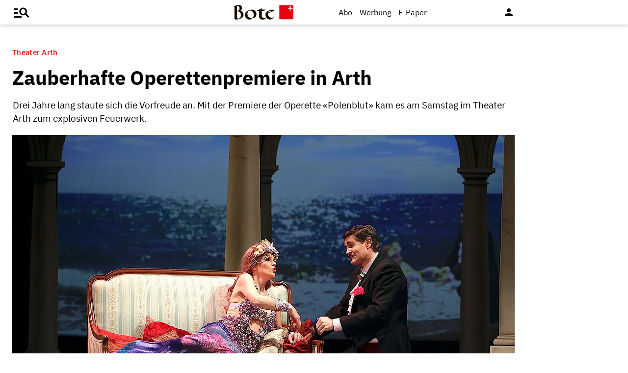

--- FILE ---
content_type: text/html; charset=UTF-8
request_url: https://www.bote.ch/nachrichten/schwyz/zum-nachdenken-angeregt-art-1469155
body_size: 11557
content:
<!DOCTYPE html>
<html lang="de" data-fcms-toggledisplay-container="navContainer">
  <head>
    <title></title>
    <meta http-equiv="content-type" content="text/html; charset=UTF-8" />
    <meta http-equiv="language" content="de" />
    <meta name="author" content="Bote der Urschweiz AG" />
    <meta name="publisher" content="Bote der Urschweiz AG" />
    <meta name="distribution" content="global" />
    <meta name="page-topic" content="Dienstleistungen" />
    <meta name="revisit-after" content="7 days" />
    <meta name="robots" content="INDEX, FOLLOW, NOARCHIVE" />
    <meta name="description" content="" />
    <meta name="viewport" content="width=device-width, initial-scale=1.0,  user-scalable=yes" /> 
    <meta name="google-site-verification" content="V25r7EGX8IwrZruwz6-j947VbYfgx4y3L-13JuOGd_8" />
    <meta name="facebook-domain-verification" content="ua8z8hr2q7cginhsupi7sibi9ya6tq" />

    <link rel="preload" href="/design/fonts/materialicons/MaterialIcons-Regular.woff2" as="font" crossorigin>

    <!-- OG Tags -->
    <meta property="fb:app_id" content="170815382956921" />
    <meta property="og:site_name" content="www.bote.ch"/>
    <meta property="og:locale" content="de_DE" />
    <meta property="og:url" content="https://www.bote.ch/nachrichten/schwyz/zum-nachdenken-angeregt-art-1469155" />
    <meta property="og:type" content="article" />
    <meta property="og:title" content="Zauberhafte Operettenpremiere in Arth" />
    <meta property="og:description" content="Drei Jahre lang staute sich die Vorfreude an. Mit der Premiere der Operette «Polenblut» kam es am Samstag im Theater Arth zum explosiven Feuerwerk." />    <meta property="og:image" content="https://www.bote.ch/storage/image/9/0/9/5/1895909_default_1AoOXI_PqFPP2.jpg" />
    <meta property="og:image:width" content="760" />
    <meta property="og:image:height" content="500" />            <meta property="article:author" content="Christian Ballat" />        <meta property="article:published_time" content="2023-03-12T14:30:28+01:00" />

    <link rel="stylesheet" type="text/css"  href="/storage/css/1768896025_20260114154131/121_composite.css_2_ssl.css" >
            <link rel="canonical" href="https://www.bote.ch/nachrichten/schwyz/zum-nachdenken-angeregt-art-1469155" />
      <!-- Touchicons -->

      <link rel="apple-touch-icon" sizes="175x175" href="/design/pics/touchicons/BdU_app_icon_web_175x175.png">
      <link rel="icon" type="image/vnd.microsoft.icon" sizes="16x16" href="/design/pics/touchicons/favicon.ico">
      <meta name="msapplication-TileColor" content="#ffffff">
      <meta name="theme-color" content="#ffffff"><style></style><script>class fcmsCritical_Dynamic_Style_Device_Model{constructor(){this.type='';this.os='';this.browser='';this.osVersion='';this.fullOsVersion='';this.appType='';this.appVersion='';this.buildVersion='';this.deviceModel='';this.touch=false;this.hash='';this.share=false;this.userAgent=window.navigator.userAgent;}
getGenericDeviceClasses(){const i=this;const classes=[];if(i.os==='ios'){classes.push('fcmscss-device-ios');}else if(i.os==='android'){classes.push('fcmscss-device-android');}
if(i.type==='smartphone'){classes.push('fcmscss-device-smartphone');}else if(i.type==='tablet'){classes.push('fcmscss-device-tablet');}
if(i.appType==='fcmsiosapp'){classes.push('fcmscss-device-fcmsiosapp');}else if(i.appType==='fcmswebapp'){classes.push('fcmscss-device-fcmswebapp');}else if(i.appType==='jambitandroidapp'){classes.push('fcmscss-device-jambitandroidapp');}else if(i.appType==='jambitiosapp'){classes.push('fcmscss-device-jambitiosapp');}
return classes;}
setStyles(classes){const cl=this.getGenericDeviceClasses();document.getElementsByTagName("html")[0].classList.add(...classes,...cl);}}
class fcmsCritical_Dynamic_Style_Device{constructor(){this.deviceModel=this.detect();}
getDeviceInformation(){return this.deviceModel;}
detect(){let ua=window.navigator.userAgent;if(typeof fcmsLib_Device_Navigator==='function'){var navigator=new fcmsLib_Device_Navigator();ua=navigator.getUserAgent();}
const deviceInformation=new fcmsCritical_Dynamic_Style_Device_Model();this.detectDeviceType(deviceInformation,ua);this.detectOperatingSystem(deviceInformation,ua.toLowerCase());this.detectBrowser(deviceInformation,ua.toLowerCase());this.detectTouch(deviceInformation);this.detectApp(deviceInformation,ua.toLowerCase());this.detectHash(deviceInformation);this.detectShare(deviceInformation);return deviceInformation;}
detectShare(di){di.share=(typeof navigator.share==='function');}
detectHash(di){di.hash=window.location.hash.substr(1);}
detectOperatingSystem(deviceInformation,userAgent){let os='';if(userAgent.includes("windows")){os='windows';}else if(userAgent.includes("android")){os='android';this.detectAndroidVersion(deviceInformation,userAgent);}else if(userAgent.includes("linux")){os='linux';}else if(userAgent.includes("ios")||userAgent.includes("ipad")||userAgent.includes("iphone")){os='ios';this.detectIosVersion(deviceInformation,userAgent);}
deviceInformation.os=os;}
detectBrowser(deviceInformation,userAgent){if(userAgent.includes("applewebkit")&&!userAgent.includes("android")){deviceInformation.browser="safari";}}
detectDeviceType(deviceInformation,ua){let type='';if(/(tablet|ipad|playbook|silk)|(android(?!.*mobi))/i.test(ua)){type='tablet';}else if(/Mobile|iP(hone|od)|Android|BlackBerry|IEMobile|Kindle|Silk-Accelerated|(hpw|web)OS|Opera M(obi|ini)/.test(ua)){type='smartphone';}else{type='desktop';}
deviceInformation.type=type;}
detectApp(deviceInformation,userAgent){if(userAgent.indexOf("fcmswebapp")!==-1){this.detectWebApp(deviceInformation,userAgent);}else if(userAgent.indexOf("fcmsiosapp")!==-1){this.detectIosApp(deviceInformation,userAgent);}else if(userAgent.endsWith(" (app; wv)")===true){this.detectJambitApp(deviceInformation,userAgent);}}
detectWebApp(deviceInformation,userAgent){var result=userAgent.match(/\s*fcmswebapp\/([\d\.]+)[-]?([\d]*)\s*\(([a-zA-Z\s]+)\s+([\w,\-.!"#$%&'(){}\[\]*+/:<=>?@\\^_`|~ \t]+);\s*([^;]+);\s+([a-zA-Z]+);.*\)/);if(result===null){console.error("fcmsWebApp-UserAgent "+userAgent+" konnte nicht geparst werden.");return"";}
deviceInformation.appType="fcmswebapp";deviceInformation.appVersion=result[1];deviceInformation.buildVersion=result[2];deviceInformation.os=result[3];if(!isNaN(parseInt(result[4],10))){deviceInformation.fullOsVersion=result[4];deviceInformation.osVersion=this.getMajorVersion(result[4]);}
deviceInformation.deviceModel=result[5];deviceInformation.type=result[6];}
detectIosApp(deviceInformation,userAgent){var result=userAgent.match(/\s*fcmsiosapp\/([\d\.]+)[-]?([\d\.]*)\s*\(([a-zA-Z\s]+)\s+([\d\.]+);.*\).*/);if(result===null){console.error("fcmsIosApp-UserAgent "+userAgent+" konnte nicht geparst werden.");return"";}
deviceInformation.appType="fcmsiosapp";deviceInformation.appVersion=result[1];deviceInformation.buildVersion=result[2];if(result[3]==='iphone'){deviceInformation.type='smartphone';}else if(result[3]==='ipad'){deviceInformation.type='tablet';}
deviceInformation.os="ios";deviceInformation.fullOsVersion=result[4];deviceInformation.osVersion=this.getMajorVersion(result[4]);}
detectJambitApp(deviceInformation){if(deviceInformation.os==='android'){deviceInformation.appType="jambitandroidapp";}else{deviceInformation.appType="jambitiosapp";}}
detectAndroidVersion(deviceInformation,userAgent){const regex=/android ([\w._\+]+)/;const result=userAgent.match(regex);if(result!==null){deviceInformation.fullOsVersion=result[1];deviceInformation.osVersion=this.getMajorVersion(result[1]);}}
detectIosVersion(deviceInformation,userAgent){const regexes=[/ipad.*cpu[a-z ]+([\w._\+]+)/,/iphone.*cpu[a-z ]+([\w._\+]+)/,/ipod.*cpu[a-z ]+([\w._\+]+)/];for(const regex of regexes){const result=userAgent.match(regex);if(result!==null){deviceInformation.fullOsVersion=result[1].replace(/_/g,'.');deviceInformation.osVersion=this.getMajorVersion(result[1]);break;}}}
detectTouch(deviceInformation){const hasTouch=window.navigator.maxTouchPoints>0;deviceInformation.touch=hasTouch;}
getMajorVersion(version){return version.replace(/[_. ].*/,'');}}
(function(){function f(v){const s=v.split('.');while(s.length<3){s.push('0');}
let r=parseInt(s.map((n)=>n.padStart(3,'0')).join(''),10);return r;}
window.fcmsJs=window.fcmsJs||{};let i=fcmsJs.deviceInformation=(new fcmsCritical_Dynamic_Style_Device()).getDeviceInformation();let cl=[];if(i.appType=='fcmswebapp'&&f(i.appVersion)<=f('23')&&i.os=='android'){cl.push("old-android-app");}if(i.appType=='fcmswebapp'&&f(i.appVersion)<=f('27')&&i.os=='android'){cl.push("price-android-app");}if(f(i.appVersion)>=f('24')&&i.appType=='fcmsiosapp'&&i.os=='ios'){cl.push("new-ios-app");}
i.setStyles(cl);})();</script>
<script>
    if (!window.fcmsJs) { window.fcmsJs = {}; }
</script>
<script>fcmsJs=fcmsJs||{};fcmsJs.loadMe=[];fcmsJs.registerMe=[];fcmsJs.initCallback=[];fcmsJs.scriptMe=[];fcmsJs._callbacks={};fcmsJs._callbacks.currentUser=[];fcmsJs.load=function(){var def={pkg:arguments,cb:null};fcmsJs.loadMe.push(def);return{onLoad:function(cb){def.cb=cb;}}};fcmsJs.applications={register:function(a,b,c){fcmsJs.registerMe.push({cl:a,name:b,options:c});}};fcmsJs.scripts={load:function(){var def={pkg:arguments,cb:null};fcmsJs.scriptMe.push(def);return{onLoad:function(cb){def.cb=cb;}}}};fcmsJs.addDuplicateProtection=function addDuplicateProtection(groupName,linkInfos,idents){fcmsJs.initCallback.push(function(){fcmsJs.addDuplicateProtection(groupName,linkInfos,idents);});};fcmsJs.replaceDuplicateProtection=function replaceDuplicateProtection(groupName,linkInfos,idents){fcmsJs.initCallback.push(function(){fcmsJs.replaceDuplicateProtection(groupName,linkInfos,idents);});};fcmsJs.currentUser={onLoad:function(cb){fcmsJs._callbacks['currentUser'].push(cb);}};</script>
<script async src="/currentUser.js" fetchpriority="high"></script>
<script>
    fcmsJs.customerScriptVersion = "20241016160527";
    fcmsJs.contexturl = "/nachrichten/schwyz/zum-nachdenken-angeregt-art-1469155";
    fcmsJs.cookiedomain = "";
    fcmsJs.oldCookiedomain = "";
    fcmsJs.isHttpsAllowed = true;
</script>
<script src="/_fWS/jsoninplainout/javascript/fcmsLib_Init/load/init.js?version=1768896025" async fetchpriority="high"></script>
<script>try { fcmsJs.config = {"maps":{"defLatitude":49.804265,"defLongitude":9.99804,"k":"AIzaSyBMSEbzv42QLBZrX1SkuSi0JDE8RKBb2wc"},"externalContentMapping":[],"facetedsearch_resultmap":[],"newspaperTitles":[],"recommendation":{"cmp_consent_index":5},"upload":{"limit":20}}; } catch (e) { console.error(e); }</script>


<!-- Audienzz Header-Script -->
<script src="https://adnz.co/header.js?adTagId=240" async></script> <meta name="adnz-canonical-url" content="https://www.bote.ch/nachrichten/schwyz/zum-nachdenken-angeregt-art-1469155" />
<!-- Google Tag Manager -->
<script>window.dataLayer = window.dataLayer || [];</script>
<script>(function(w,d,s,l,i){w[l]=w[l]||[];w[l].push({'gtm.start':
                                                      new Date().getTime(),event:'gtm.js'});var f=d.getElementsByTagName(s)[0],
      j=d.createElement(s),dl=l!='dataLayer'?'&l='+l:'';j.async=true;j.src=
        'https://www.googletagmanager.com/gtm.js?id='+i+dl;f.parentNode.insertBefore(j,f);
                            })(window,document,'script','dataLayer','GTM-MBRXP5K');</script>
<!-- End Google Tag Manager -->
      
<!-- dataLayer -->
<script>
  var keyword_array = [];
  keyword_array.push( 'Operettentheater und Operettenbühnen,Vorfreude,Publikum,Lebensfreude,Lied als Musikgattung'.split(',') );
  keyword_array.push( '6415-Arth'.split(',') );
  keyword_array.push( ''.split(',') );
  keyword_array.push( 'Theater Arth'.split(',') );
  keyword_array.push( ''.split(',') );
  keyword_array.push( ''.split(',') );
  keyword_array.push( ''.split(',') );
  keyword_array = keyword_array.flat().filter(function(e){ return e });
  
  dataLayer.push({    paywall: true,                article_type: 'paid',    article_category: 'Kanton Schwyz',
    article_location: 'Arth',
    article_dossier: '',    article_keywords: keyword_array
  });
</script><script type="application/ld+json">
  {
    "@context": "https://schema.org"
    ,
    "@type": "NewsArticle",
    "@id": "https://www.bote.ch/nachrichten/schwyz/zum-nachdenken-angeregt-art-1469155",
    "mainEntityOfPage": "https://www.bote.ch/nachrichten/schwyz/zum-nachdenken-angeregt-art-1469155",
    "name": "Zauberhafte Operettenpremiere in Arth",
    "headline": "Zauberhafte Operettenpremiere in Arth",
    "description": "Drei Jahre lang staute sich die Vorfreude an. Mit der Premiere der Operette «Polenblut» kam es am Samstag im Theater Arth zum explosiven Feuerwerk.",    "image": {
      "@type": "ImageObject",
      "url": "https://www.bote.ch/storage/image/9/0/9/5/1895909_default_1AoOXI_PqFPP2.jpg"
    },        "datePublished": "2023-03-12T14:30:28+01:00",
    "dateModified": "2023-03-18T03:39:10+01:00",
    "publisher": {
      "@type": "Organization",
      "name": "Bote der Urschweiz AG",
      "logo": {
        "@type": "ImageObject",
        "url": "https://www.bote.ch/images/templates/static/logos/BdU_logo.png"
      }
   }    ,
    "author": {
      "@type": "Person",
      "name": "Christian Ballat"
    }            ,
    "isAccessibleForFree": false,
    "hasPart": {
      "@type": "WebPageElement",
      "isAccessibleForFree": false,
      "cssSelector": ".artikelInhalt"
    }  }
</script><script>
  fcmsJs.load('fcmsUser_Utils').onLoad(function() {
    fcmsJs.currentUser.onLoad(function(data) {
      var userData = data.user || null;

      // - Begin Comscore Tag -
      var cookie = new fcmsLib_Init_Cookies();     
      var fpid = cookie.read('fpid');

      if (!fpid) {
        fpid = [+new Date, Math.floor(Math.random() * 99999999 + 1000000)].join('_');
        cookie.create('fpid', fpid, 365);
      }

      var csData = {
        c1: "2",
        c2: "35271431",
        mp_brand: "Bote der Urschweiz",
        ns_site: "Bote.ch",
        cs_fpid: fpid,
        mp_login: 3
      };

      if (userData && userData.idHashed) {
        csData.mp_fpid = userData.idHashed;
        csData.mp_login = 1;
      }

      if(typeof _comscore == "undefined") {
        _comscore = [];
      }
      _comscore.push(csData);

      (function() {
        var s = document.createElement("script");
        var el = document.getElementsByTagName("script")[0];
        s.async = true;
        s.src = "https://sb.scorecardresearch.com/cs/1234567/beacon.js";
        el.parentNode.insertBefore(s, el);
      })();

      // - End Comscore Tag -

      // - Begin GA dataLayer -
      var ga_user_data = { user_id: '', user_type: '' };
      if (userData && userData.idHashed) {
        ga_user_data.user_id = userData.idHashed;
        if(userData.email.indexOf('@bote.ch') !== -1 || userData.email.indexOf('@fidion.de')  !== -1) {
          ga_user_data.user_type = 'internal';
        } else if(userData.permissions.indexOf('bduabo') !== -1 || userData.permissions.indexOf('bduepaper') !== -1) {
          ga_user_data.user_type = 'subscriber';
        } else {
          ga_user_data.user_type = 'registered';
        }
      }
      dataLayer.push(ga_user_data);
      // - End GA dataLayer -

    });
  });  
</script></head>
<body>

  <!-- Google Tag Manager (noscript) -->
  <noscript><iframe src="https://www.googletagmanager.com/ns.html?id=GTM-MBRXP5K" height="0" width="0" style="display:none;visibility:hidden"></iframe></noscript>
  <!-- End Google Tag Manager (noscript) -->

  <div class="pagewrapper" id="pagewrapper"><div class="werbWideboard werbWideboardDesktop werbWideboard--gridFit werbWideboard--head
 werbWideboard--headDetail ">
  
    <div id="adnz_wideboard_1" class="adPlacementContainer"></div>
</div>
<header class="header header-detail">
  <div class="header-content" data-fcms-toggledisplay-container="gemeindeContainer">
    <div class="pageheader">

      <div id="mainNavigationmobile" 
           data-fcms-method="toggleDisplay"
           data-fcms-toggledisplay-togglecontainer="navContainer"
           data-fcms-toggledisplay-toggleallbutton="navButton"
           data-fcms-toggledisplay-buttonactiveclass="navButton__open"
           data-fcms-toggledisplay-autohide="1" 
           data-fcms-toggledisplay-autoclose="1" 
           data-fcms-toggledisplay-togglemode="toggleCss"
           data-fcms-toggledisplay-visibleclass="navContainer_open">    

        <span class="iconbg menue mobile-menu-handler" data-fcms-toggledisplay-button="navButton">
          <i class="burgermenue-icon" onclick="toggleMobile = 1;"></i>
        </span>
        <nav class="navigationContainermobile">     
  <ul class="mainLayer" data-fcms-toggledisplay-container="navContainer">
  
  
<script>
fcmsJs.load('fcmsUser_Customer').onLoad(function() {

	if (fcmsJs.customer) {
      var headUser = fcmsLib_Utils_Dom_Element.getElementById('head_user');
      var mobileHeadUser = fcmsLib_Utils_Dom_Element.getElementById('mobile_head_user');

      if (fcmsJs.customer.isLoggedIn) {
        headUser.addClass('active');
        mobileHeadUser.addClass('active');
      } else {	
        fcmsJs.customer.onLogin.subscribe(function() {
          headUser.addClass('active');
          mobileHeadUser.addClass('active');
        });
      }
   }
});
</script>

        <div id="autolayout_2756438_9f7468898c72113eddecb74f31b081b4"  data-fcms-layoutid="804" data-fcms-contextlevel="0" data-fcms-autoload="1">
  <div data-fcms-container="wsLoadTarget">
  </div>
  <div data-fcms-container="loader" style="display:none;">
    <img src="/storage/sym/loaders/loader_big_black.gif" alt="Lade Inhalte..." title="Inhalte werden geladen">
  </div>
</div>
<script>
  fcmsJs.applications.register(
    'fcmsUser_Site_WsLoadApplication',
    'autolayout_2756438_9f7468898c72113eddecb74f31b081b4',
    {
    }
  );
</script>
        <li data-fcms-navigationElement="65" class="mainLayerElement cat65 ">

   
  
<div class="tiefe1_aktiv">Nachrichten</div>
  

<div class="subLayer">
  <ul>

    <li>
      <a href="/nachrichten/schwyz/" class="tiefe2_aktiv" >Kanton Schwyz</a>
    </li>
    <li>
      <a href="/nachrichten/regionalsport/" class="tiefe2" >Regionalsport</a>
    </li>
    <li>
      <a href="/nachrichten/zentralschweiz/" class="tiefe2" >Zentralschweiz</a>
    </li>
    <li>
      <a href="/nachrichten/schweizundwelt/" class="tiefe2" >Schweiz und Welt</a>
    </li>
    <li>
      <a href="/nachrichten/vereine/" class="tiefe2" >Vereine</a>
    </li>
    <li>
      <a href="/nachrichten/videos/" class="tiefe2" >Videos</a>
    </li>
    <li>
      <a href="/nachrichten/sport/" class="tiefe2" >Sport</a>
    </li>
    <li>
      <a href="/nachrichten/kultur/" class="tiefe2" >Kultur</a>
    </li>
    <li>
      <a href="/service/leserbriefe/" class="tiefe2" >Leserbriefe</a>
    </li>
    <li>
      <a href="/nachrichten/ratgeber/" class="tiefe2" >Ratgeber</a>
    </li>
    <li>
      <a href="/nachrichten/sponsored/" class="tiefe2" >Sponsored</a>
    </li>
  </ul>
</div>

</li>
<li data-fcms-navigationElement="177861" class="mainLayerElement cat177861 ">

   
  
<div class="tiefe1">Service</div>
  

<div class="subLayer">
  <ul>

    <li>
      <a href="/service/agenda/" class="tiefe2" >Agenda</a>
    </li>
    <li>
      <a href="https://www.bote.ch/service/wetter/webcams/schwyz/" class="tiefe2" >Wetter-Webcams</a>
    </li>
    <li>
      <a href="https://gottesdienstkalender.ch/" class="tiefe2" target="_blank">Gottesdienstkalender</a>
    </li>
    <li>
      <a href="https://schwyzermedienhaus.ch/trauer/" class="tiefe2" target="_blank">Trauer</a>
    </li>
    <li>
      <a href="/mein-profil/newsletter/" class="tiefe2" >Newsletter</a>
    </li>
    <li>
      <a href="/service/abo-service/" class="tiefe2" >Abo-Service</a>
    </li>
    <li>
      <a href="/kleinanzeigen/" class="tiefe2" >Kleinanzeigen</a>
    </li>
  </ul>
</div>

</li>
<li data-fcms-navigationElement="177860" class="mainLayerElement cat177860 ">

   
  
<div class="tiefe1">Angebote</div>
  

<div class="subLayer">
  <ul>

    <li>
      <a href="/angebote/aboplus/" class="tiefe2" >Abo+ Vorteile</a>
    </li>
    <li>
      <a href="https://bote-kino.ch/" class="tiefe2" target="_blank">Bote Open Air Kino</a>
    </li>
    <li>
      <a href="/dossier/weihnachtsaktion/" class="tiefe2" >Weihnachtsaktion</a>
    </li>
    <li>
      <a href="/dossier/bote-in-der-schule/" class="tiefe2" >Zeitung in der Schule </a>
    </li>
    <li>
      <a href="https://schwyzermedienhaus.ch/events-und-sponsoring/" class="tiefe2" target="_blank">Sponsoring</a>
    </li>
  </ul>
</div>

</li>
<li data-fcms-navigationElement="177954" class="mainLayerElement cat177954 footer-style">

  
  <a href="/kontakt/" class="tiefe1">Kontakt</a>
  
   

 
</li>
<li data-fcms-navigationElement="177963" class="mainLayerElement cat177963 footer-style">

  
  <a href="/team/" class="tiefe1">Team</a>
  
   

 
</li>
<li data-fcms-navigationElement="177863" class="mainLayerElement cat177863 footer-style">

  
  <a href="/jobs/" class="tiefe1">Jobs</a>
  
   

 
</li>
<li data-fcms-navigationElement="177957" class="mainLayerElement cat177957 footer-style">

  
  <a href="/impressum/" class="tiefe1">Impressum</a>
  
   

 
</li>
<li data-fcms-navigationElement="177864" class="mainLayerElement cat177864 footer-style">

  
  <a href="/datenschutz/" class="tiefe1">Datenschutz</a>
  
   

 
</li>
<li data-fcms-navigationElement="177865" class="mainLayerElement cat177865 footer-style">

  
  <a href="/faq/" class="tiefe1">FAQ</a>
  
   

 
</li>

</ul>

</nav>




      </div>

      <div class="pagelogo" title="Bote der Urschweiz AG">
        <a href="/">
          <img class="logozwei" alt="Bote der Urschweiz AG" src="/design/pics/BdU_logo.svg" />
         </a>
      </div>
      <div class="pagelogin">
        <a class="abo" href="/abo/">Abo</a>
         <a class="werbung" href="https://schwyzermedienhaus.ch/werbung/">Werbung</a>
        <a class="epaper" href="/epaper/">
          <nobr>
            <i class="fcms-epaper-icon-prospekt" title="zum ePaper"></i>
            <span class="iconText">E-Paper</span>
          </nobr>
        </a>
          <div id="autolayout_2756438_c4fed290509c4478e028af6213f2d853"  data-fcms-layoutid="830" data-fcms-contextlevel="0" data-fcms-autoload="1">
  <div data-fcms-container="wsLoadTarget">
  </div>
  <div data-fcms-container="loader" style="display:none;">
    <img src="/storage/sym/loaders/loader_big_black.gif" alt="Lade Inhalte..." title="Inhalte werden geladen">
  </div>
</div>
<script>
  fcmsJs.applications.register(
    'fcmsUser_Site_WsLoadApplication',
    'autolayout_2756438_c4fed290509c4478e028af6213f2d853',
    {
    }
  );
</script>
        <div data-fcms-domid="fcms_loginbox">
  <div class="loginicon">

  <a class="open-fancybox-loginlogout" href="#myloginlogout"><span><i class="material-icons" title="An-/Abmelden" data-icon="person"></i></span></a>

  <div style="display:none;" id="myloginlogout">
    <section class="loginContainer">
      <header class="login-header">Anmelden</header>
      <section class="login-body">
        <form action="https://www.bote.ch/nachrichten/schwyz/zum-nachdenken-angeregt-art-1469155" method="post" name="loginfrm">
          <input type="hidden" name="_FRAME" value="" />
          <input type="hidden" name="user[control][login]" value="true" />
          <div class="fcms_loginbox">            <input class="input" type="text" placeholder="E-Mail oder Benutzername" name="username" id="username" value="" size="14" />
            <div class="password-container">
              <input class="input withicon" type="password" placeholder="Passwort" name="password" id="password" size="14" data-fcms-method="passwordtoggle" data-fcms-passwordtoggle-icon="password-icon-id-header" data-fcms-passwordtoggle-styleclass="password-show" />
              <span data-fcms-domid="password-icon-id-header" class="password-icon"></span>
            </div>
            <div class="input-field styled">
              <label for="perma001" style="cursor: pointer;">
                <input id="perma001" name="permanent" type="checkbox" checked="checked" />
                <span>Login merken</span></label>
            </div> 
            <button class="login-button" type="submit">Jetzt anmelden</button>
            <a class="passreminder text-link-general" href="/mein-profil/passwort-vergessen/">Passwort vergessen?</a>
                      </div>
        </form>
      </section>
      <div class="horizontal-line">
        <div class="text-in-horizontal-line"><span>oder</span></div>
      </div>
      <footer class="btn"><a href="/mein-profil/registrieren/">Registrieren</a></footer>
    </section>
  </div>
</div>
</div>
<script>
  fcmsJs.load('fcmsUser_Utils').onLoad(function() {
    fcmsJs.currentUser.onLoad(function(data) {
      fcmsUser_Utils_CurrentUser.applyToDom(data);
    });
  });
</script>
<script>
  fcmsJs.applications.register(
    'fcmsUser_FancyBox_Application',
    'fb_loginlogout',
    {
      fancyboxSelector: '.open-fancybox-loginlogout',
      fancyboxOptions: {
        closeClickOutside : true,
        // Open/close animation type
        // Possible values:
        //   false            - disable
        //   "zoom"           - zoom images from/to thumbnail
        //   "fade"
        //   "zoom-in-out"
        //
        animationEffect: "fade",
        touch: false,
      }
    }
  );
</script> 
        
        <div data-fcms-method="display" data-fcms-show-if="fcmsiosapp" style="display:none;">
          <a href="fcmsapp://settings" class="appOptionen">
            <i class="material-icons" data-icon="settings"></i>
          </a>
        </div>
       </div>
    </div>
    
    
  </div>
</header>



<script>
  fcmsJs.load('extlib_jquery').onLoad(function() {
    (function($){
      $('.mobile-menu-handler').on('click touch', function(e){
        $(this).toggleClass('active');
        $('html').toggleClass('locked');
        $('.mobile-menu-container').toggleClass('visible');
      });
    })(jQuery);
  });
</script><div id="webpush-app" class="fcms-webpush">

  <div class="webpush-button" data-fcms-action="openLayer">
    <i class="material-icons">notifications</i>
    <span class="webpush-tooltip"></span>
  </div>

  <div class="webpush-layer" data-fcms-domid="webpush-layer-servicelist" style="display: none;">
    <div class="webpush-layer-content">
      <div class="headline">Push-Benachrichtigungen</div>
      <p>Bleiben Sie mit unseren Nachrichten in Form von Browser-Push-Benachrichtigungen immer gut informiert.<br>
         Sie können die Zustimmung jederzeit widerrufen.</p>
      <div class="h5">Push-Service abonnieren</div>
      <p data-fcms-domid="default-message">Bitte wählen Sie die Push-Services aus, für welche Sie Benachrichtigungen erhalten möchten.</p>
      <p data-fcms-domid="migration-message" style="display: none;">Bitte wählen Sie wegen einer technischen Umstellung die Push-Services erneut aus, für welche Sie Benachrichtigungen erhalten möchten.</p>      <div class="input-field styled">
        <label for="webpush-service1" style="cursor: pointer;">
          <input type="checkbox" data-fcms-domid="webpush-service" id="webpush-service1" value="14" checked="checked"/>
          <span>Sport-News Bote der Urschweiz</span>
        </label>
      </div>              <div class="input-field styled">
        <label for="webpush-service2" style="cursor: pointer;">
          <input type="checkbox" data-fcms-domid="webpush-service" id="webpush-service2" value="13" checked="checked"/>
          <span>News-Alarm Bote der Urschweiz</span>
        </label>
      </div>              <p><small>Ich stimme mit der Bestellung in die Speicherung meiner personenbezogener Daten für den Versand der Push-Benachrichtigungen zu. Ich kann jederzeit die Push-Benachrichtigungen abbestellen. Mit der Abbestellung werden diese Daten gelöscht.</small></p>
      <div>
        <div class="flex-container start">
          <button class="webpush-select-btn-2nd" type="button" data-fcms-action="selectAll">Alle auswählen</button>
          <button class="webpush-select-btn-2nd" type="button" data-fcms-action="unselectAll">Alle abwählen</button>
          <button class="webpush-select-btn" type="button" data-fcms-action="confirm">Übernehmen</button>
        </div>
        <div class="webpush-close" data-fcms-action="cancel"><i class="material-icons">close</i></div>
      </div>
    </div>
  </div>

  <div class="webpush-layer" data-fcms-domid="webpush-layer-prefixpage" style="display: none;">
    <div class="webpush-layer-content">
      <div class="headline">Push-Benachrichtigungen</div>
      <p>Bleiben Sie mit unseren Nachrichten in Form von Browser-Push-Benachrichtigungen immer gut informiert.<br>
         Sie können die Zustimmung jederzeit widerrufen.</p>
      <p>Möchten Sie die Push-Benachrichtigungen aktivieren?</p>
      <button type="button" data-fcms-action="confirm">Ja</button>
      <button type="button" data-fcms-action="cancel">Nein</button>
    </div>
  </div>

  <div class="webpush-layer" data-fcms-domid="webpush-layer-blockedinfo" style="display: none;">
    <div class="webpush-layer-content">
      <div class="headline">Push-Benachrichtigungen</div>
      <p>Um Benachrichtigungen zu empfangen, ändern Sie den Benachrichtungsstatus in Ihrem Browser</p>
      <button type="button" data-fcms-action="confirm">Ok</button>
    </div>
  </div>

</div>

<script>
  fcmsJs.applications.register('fcmsUser_WebPush_Application', 'webpush-app', {
    'applicationServerKey' : 'BP_qslWdsUa7_S8ZhRlQaRfOED4N6Rlm_zIanNBndmcYkLpjC2NPWarEjd61nlpiN-1y0LSwWKrULHfUW-IQ2KE',          
    'autoPopup' : false,
    'autoSubscribe' : false,
    'forceSubscriptionIf' : function(layer) {
      var defCon = layer.down('[data-fcms-domid="default-message"]');
      var migCon = layer.down('[data-fcms-domid="migration-message"]');        

      if (typeof window.gb_getItem === 'function' && gb_getItem('_gb.push', 'key')) {

        if (typeof window.gb_disable_push === 'function') {                
          window.gb_disable_push();   	 
        }	 

        migCon.show();
        defCon.hide();        
        return true;
      } 

      return false;
    },
    'callbacks' : {
      'afterSubscribe' : function(domNode) {
        var migCon = domNode.down('[data-fcms-domid="migration-message"]');
        var defCon = domNode.down('[data-fcms-domid="default-message"]');

        if (migCon.isVisible()) {
          migCon.hide();
          defCon.show();        
        }        
      }
    }    
  });
</script>


<body class="  paidArticle " >
  <div class="werbSkyscraper">
  <div id="adnz_halfpage_1" class="adPlacementContainer"></div>
</div>
  <main id="main-contentwrapper" class="main contentwrapper" role="main"><section class="contentbox">

  <div class="fcms_artdetail">

    <article class="
                    art-detail paywall                    ">
      <header>
        <hgroup>
          <div class="dachzeile">
            <span class="text">              Theater Arth                          </span>
          </div>

          <h1 class="headline">Zauberhafte Operettenpremiere in Arth</h1>
          <div class="beschreibung">Drei Jahre lang staute sich die Vorfreude an. Mit der Premiere der Operette «Polenblut» kam es am Samstag im Theater Arth zum explosiven Feuerwerk.</div>

        </hgroup>
      </header>


      <div class="detailelement bildbox">

        <div class="slick-slider fotoglider">    

          <figure class="teaser-image">

            <section class="bildcontainer">

              <picture><source type="image/webp" sizes="(min-width: 1074px) 1024px, calc(100vw - 40px)" srcset="/storage/image/9/0/9/5/1895909_detailelement-paywall-320w_1Au6T8_1y2AHX.webp 320w, /storage/image/9/0/9/5/1895909_detailelement-paywall-640w_1Au6T8_1y2AHX.webp 640w, /storage/image/9/0/9/5/1895909_detailelement-paywall-800w_1Au6T8_1y2AHX.webp 800w, /storage/image/9/0/9/5/1895909_detailelement-paywall_1Au6T8_1y2AHX.webp 1024w, /storage/image/9/0/9/5/1895909_detailelement-paywall-1280w_1Au6T8_1y2AHX.webp 1280w, /storage/image/9/0/9/5/1895909_detailelement-paywall-1536w_1Au6T8_1y2AHX.webp 1536w, /storage/image/9/0/9/5/1895909_detailelement-paywall-2048w_1Au6T8_1y2AHX.webp 2048w, /storage/image/9/0/9/5/1895909_detailelement-paywall-2560w_1Au6T8_1y2AHX.webp 2560w" ><source sizes="(min-width: 1074px) 1024px, calc(100vw - 40px)" srcset="/storage/image/9/0/9/5/1895909_detailelement-paywall-320w_1Au6T8_1y2AHX.jpg 320w, /storage/image/9/0/9/5/1895909_detailelement-paywall-640w_1Au6T8_1y2AHX.jpg 640w, /storage/image/9/0/9/5/1895909_detailelement-paywall-800w_1Au6T8_1y2AHX.jpg 800w, /storage/image/9/0/9/5/1895909_detailelement-paywall_1Au6T8_1y2AHX.jpg 1024w, /storage/image/9/0/9/5/1895909_detailelement-paywall-1280w_1Au6T8_1y2AHX.jpg 1280w, /storage/image/9/0/9/5/1895909_detailelement-paywall-1536w_1Au6T8_1y2AHX.jpg 1536w, /storage/image/9/0/9/5/1895909_detailelement-paywall-2048w_1Au6T8_1y2AHX.jpg 2048w, /storage/image/9/0/9/5/1895909_detailelement-paywall-2560w_1Au6T8_1y2AHX.jpg 2560w" ><img fetchpriority="high" src="/storage/image/9/0/9/5/1895909_detailelement-paywall_1Au6T8_1y2AHX.jpg" alt="" width="1024" height="576" ></picture>

            </section>
            <figcaption><div class="bildunterschrift">Die Goldauer Sopranistin Rahel Bünter als Wanda mit ihrem Verehrer Graf Bolo, gespielt von Simon Witzig, der am Gymnasium Immensee in der Fachschaft Musik unterrichtet.</div><div class="bildautor">Foto: Christian Ballat</div></figcaption>
          </figure>
        </div> 


      </div>

      <div class="article_main artikelInhalt">

        <div class="article_text">
          <div class="art-content">
            <div class="article-aside">
              <div class="sidebar-content">
              
                <section class="datetime flex-container">
                  <div>12.03.2023, 14:30&nbsp;Uhr</div>                </section>
                                <a class="artikelautor" href="/autoren/christianballat/">
                    <span class="autorname">Christian Ballat </span>
                    <span class="autorenbild"><picture><source type="image/webp" sizes="80px" srcset="/storage/image/7/7/2/3/1803277_autorenbild_1AoOXG_V8TgPS.webp 80w, /storage/image/7/7/2/3/1803277_autorenbild-160w_1AoOXG_V8TgPS.webp 160w, /storage/image/7/7/2/3/1803277_autorenbild-240w_1AoOXG_V8TgPS.webp 240w" ><source sizes="80px" srcset="/storage/image/7/7/2/3/1803277_autorenbild_1AoOXG_V8TgPS.jpg 80w, /storage/image/7/7/2/3/1803277_autorenbild-160w_1AoOXG_V8TgPS.jpg 160w, /storage/image/7/7/2/3/1803277_autorenbild-240w_1AoOXG_V8TgPS.jpg 240w" ><img loading="lazy" src="/storage/image/7/7/2/3/1803277_autorenbild_1AoOXG_V8TgPS.jpg" alt="" width="80" height="80" ></picture> </span>
                  </a>
                <section class="artikel-teilen" data-fcms-method="socialShare"
                         data-fcms-title="Zauberhafte Operettenpremiere in Arth"
                         data-fcms-url="/nachrichten/schwyz/zum-nachdenken-angeregt-art-1469155"
                         data-fcms-link="https://www.bote.ch/nachrichten/schwyz/zum-nachdenken-angeregt-art-1469155">

                  <a href="mailto:?subject=Zauberhafte Operettenpremiere in Arth&body=Lesen Sie den Artikel auf https://www.bote.ch/nachrichten/schwyz/zum-nachdenken-angeregt-art-1469155"><span class="mail social"><span class="icon material-icons" title="per Mail versenden">mail</span></span></a>

                  <a class="hide-desk" href="javascript:" data-fcms-target="WhatsApp" title="whatsapp"><div class="social"><img class="social-media-icon" alt="WhatsApp" src="/design/pics/socialmediaicons/whatsapp-icon.svg"></div></a>
                  <a href="javascript:" data-fcms-target="facebook" title="facebook"><div class="social"><img class="social-media-icon" alt="facebook" src="/design/pics/socialmediaicons/facebook-icon.svg"></div></a>
                  <a href="javascript:" data-fcms-target="twitter" title="twitter"><div class="social"><img class="social-media-icon twitter" alt="twitter" src="/design/pics/socialmediaicons/twitter-icon.svg"></div></a>
                </section>



              </div> 
            </div>
            <div class="grundtext">
              <p>Diese Vorfreude. Diese Spannung. Dirigent Beat Blättler schreitet in den Orchestergraben, klopft kurz an sein Pult, hebt den Taktstock, lässt die Instrumente erklingen. Ergriffen lässt sich das Publikum von der Musik des Komponisten Oskar Nedbal einlullen. Dann endlich geht der Vorhang auf &ndash; bis auf einen Tag genau drei Jahre nachdem sich dieser hier letztmals nach einer Operettenaufführung schloss.&nbsp;</p>

            </div>       

          </div>
        </div>
      </div>

    </article>

        <div class="app-back" style="display:none;"><a href="javascript:" data-fcms-method="backLink"><i class="material-icons">arrow_back_ios</i></a></div>

  </div>

</section><div class="contentbox abo-shop-container paywall-container"><section class="paywall-headline-container">
    <h2>Weiterlesen?</h2>
  <p>Dieser Inhalt ist nur mit einem Digital-Abo sichtbar.</p>    
</section>  <div class="flex-container center epay-subscriber-button">
	<a class="btn"
       href="javascript:"
       data-fcms-method="ePaymentSubmit"
       data-fcms-epayment-product="22">Login für Digital-Abo</a>  
  </div>
<section class="paywall-headline-container">
  <div class="paywall-abo-icon-container">
    <div class="teaser-abo-icon">Abo</div>
  </div>
</section>


<section class="paywall-product-container">          <div class="product-teaser
              paywall-product-teaser
              paywall-product-teaser-id-16">

    <h2 class="epay-headline1">Digital ohne E-Paper</h2>
    <h3 class="epay-headline2">1 Monat für<br />CHF 19.-</h3>
    <div class="epay-description"></div>
    
    <div class="epay-submit"><a href="javascript:" data-fcms-method="ePaymentSubmit" data-fcms-epayment-product="16">Jetzt bestellen</a></div>
    
    <div class="epay-subline">monatlich kündbar</div>

  </div>            <div class="product-teaser
              paywall-product-teaser
              paywall-product-teaser-id-27
              featured">
    
    <div class="epay-topline">Schnupper-Angebot</div>

    <h2 class="epay-headline1">Digital mit E-Paper</h2>
    <h3 class="epay-headline2">3 Monate für<br />CHF 29.-</h3>
    <div class="epay-description">statt CHF 87.- / 2 Monate geschenkt</div>
    
    <div class="epay-submit"><a href="javascript:" data-fcms-method="ePaymentSubmit" data-fcms-epayment-product="27">Jetzt bestellen</a></div>
    
    <div class="epay-subline">keine automatische Verlängerung</div>
    
  </div>            <div class="product-teaser
              paywall-product-teaser
              paywall-product-teaser-id-4">

    <h2 class="epay-headline1">Gedruckt & Digital mit E-Paper</h2>
    <h3 class="epay-headline2">1 Jahr für<br />CHF 394.-</h3>
    <div class="epay-description"></div>
    
    <div class="epay-submit"><a href="javascript:" data-fcms-method="ePaymentSubmit" data-fcms-epayment-product="4">Jetzt bestellen</a></div>

  </div>  
</section>

<section class="paywall-footer-container">
  
  <p>Sie haben die gedruckte Zeitung abonniert und wollen Zugang zu allen digitalen Inhalten?</p>

  <a class="paywall-simple-link" href="javascript:" data-fcms-method="ePaymentSubmit" data-fcms-epayment-product="7">
    <div>Digital-Zusatz für bestehende Abos</div>
    <div>CHF 20.- / Jahr</div>
  </a>
  <br />
  <a class="paywall-link-to-store" href="/abo/" title="Aboseite">alle Abo-Angebote</a>

</section><script>

fcmsJs.load('fcmsLib_Utils', 'fcmsLib_Core').onLoad(function() {

var url = 'https://www.bote.ch/nachrichten/schwyz/zum-nachdenken-angeregt-art-1469155';
 // Anker wieder anhängen
if (window.location.hash) {
    url += window.location.hash;
}

var cleanedUrl = fcmsLib_Utils_Url.deleteEPayParamsFromQuery(url);
if (cleanedUrl !== url) {
    window.history.pushState({pushState:''}, '', cleanedUrl);
}

});
</script></div><div class="werbWideboard werbWideboardDesktop werb--marBot30"><div id="adnz_business-click_1" class="adPlacementContainer"></div></div></main><footer class="footer"> 
  <div class="footer-content">

    <div class="footer-block">
        <div class="pagelogo" title="Bote der Urschweiz AG">
          <a href="/">          <img class="logozwei" alt="Bote der Urschweiz AG" src="/design/pics/BdU_logo.svg" />                  </a>
        </div>
    </div>

    <ul class="footer-block">      <li><a href="/abo/">Abo</a></li>            <li><a href="https://schwyzermedienhaus.ch/werbung/" target="_blank">Werbung</a></li>
      <li><a href="https://schwyzermedienhaus.ch/trauer/" target="_blank">Trauer</a></li>
      <li><a href="/jobs/jobs-bei-der-bote-der-urschweiz-ag-art-1421855">Jobs</a></li>
      <li><a href="/mein-profil/newsletter/">Newsletter</a></li>
      <li><a href="/faq/haeufige-gestellte-fragen-faq-art-1421168">FAQ</a></li>
    </ul>

    <ul class="footer-block">
      <li><a href="/kontakt/kontakt-art-1421678">Kontakt</a></li>
      <li><a href="/team/team-art-1420873">Team</a></li>
      <li><a href="/impressum/impressum-bote-der-urschweiz-art-1420930">Impressum</a></li>
      <li><a href="/datenschutz/datenschutzerklaerung-art-1421856">Datenschutz</a></li>
      <li><a href="/agb/nutzungsbedingungen-und-datenschutzerklaerung-art-1420931">AGB</a></li>
    </ul>
    
    <ul class="footer-block">
      <li><a href="/schlagwort/">Themen-Index</a></li>
      <li><a href="https://schwyzermedienhaus.ch/" target="_blank">Schwyzer Medienhaus</a></li>
    </ul>
    
    <ul class="footer-block">
      <li><a href="https://www.instagram.com/botederurschweiz/" target="_blank"><img class="social-media-icon" alt="instagram" src="/design/pics/socialmediaicons/instagram-icon.svg"></a></li>
    </ul>

  </div>
</footer><span id="ivwblock"><!-- seite-zaehlpixel -->
<script>var fcp = new Image();fcp.src="https://www.bote.ch/_CPiX/paywall_art-1469155-178032/697528b98056b.gif?697528b98056c"</script><noscript><span style="display: none;"><img style="border: none;" src="https://www.bote.ch/_CPiX/paywall_art-1469155-178032/697528b98056b.gif?697528b98056c" width="1" height="1" alt="" ></span></noscript>
</span><script async src="https://www.bote.ch/_/scripts/fcmsuser/dynamicobjectloader.js?version=1768896025"></script>

<script>
            fcmsJs.load('fcmsUser_User').onLoad(function() {
                var session = new fcmsUser_User_Session();
                session.startContiniousRefresh();
            });
            </script>
        
</div>
</body>
</html>